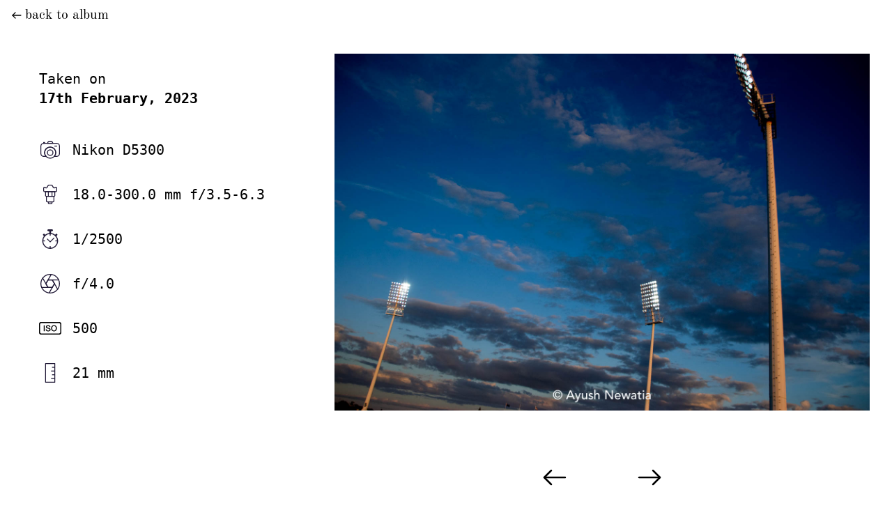

--- FILE ---
content_type: text/html; charset=utf-8
request_url: https://fslash42.com/albums/things_and_stuff/20230217-DSC_0168/
body_size: 3067
content:
<!DOCTYPE html>
<html lang="en">
  <head>
    <meta http-equiv="Content-Security-Policy" content="default-src 'self'; img-src 'self' data: cdn.fslash42.com; object-src 'none'">
    <meta charset="utf-8" />
<meta name="viewport" content="width=device-width, initial-scale=1.0" />

<title>
  Things and Stuff | ƒ/42
</title>

<meta name="description" content="Ayush&#39;s photography escapades...">

<meta name="twitter:card" content="summary_large_image">
<meta name="og:description" content="Ayush&#39;s photography escapades...">
<meta
  name="og:url"
  content="https://fslash42.com/albums/things_and_stuff/20230217-DSC_0168/">

<meta name="twitter:title" content='ƒ/42 | Things and Stuff'>
<meta name="og:title" content='ƒ/42 | Things and Stuff'>

<meta name="twitter:image" content="https://cdn.fslash42.com/albums/things_and_stuff/20230217-DSC_0168.jpg">
<meta name="og:image" content="https://cdn.fslash42.com/albums/things_and_stuff/20230217-DSC_0168.jpg">


<link rel="stylesheet" href="/assets/main.css" />
<script src="/_bridgetown/static/index.JQW5GPZ2.js" defer></script>

  </head>
  <body>
    <main>
      <div class="photo" id="swup">
  <div class="back-link">
    <a href="/albums/things_and_stuff/">
      <svg xmlns="http://www.w3.org/2000/svg" viewBox="0 0 24 24" fill="none" class="icon">
<path stroke-linejoin="round" stroke-linecap="round" stroke-width="2" d="M3 12H21"/>
<path stroke-linejoin="round" stroke-linecap="round" stroke-width="2" d="M9 6L3 12L9 18"/>
</svg>
      back to album
    </a>
  </div>

  <div class="photo__image transition-scale">
    <img src="https://cdn.fslash42.com/albums/things_and_stuff/20230217-DSC_0168.jpg">
  </div>

  <div class="photo__navigators">
    <div class="photo__navigator">
        <a href="/albums/things_and_stuff/20230217-DSC_0122"
            data-hotkey="left"
            data-swup-preload
            data-swup>
          <svg xmlns="http://www.w3.org/2000/svg" viewBox="0 0 24 24" fill="none" data-reactroot="" class="icon">
<path stroke-linejoin="round" stroke-linecap="round" stroke-width="1.5" d="M3 12H21"/>
<path stroke-linejoin="round" stroke-linecap="round" stroke-width="1.5" d="M9 6L3 12L9 18"/>
</svg>
        </a>
    </div>

    <div class="photo__navigator">
        <a href="/albums/things_and_stuff/20230221-DSCF0336"
            data-hotkey="right"
            data-swup-preload
            data-swup>
          <svg xmlns="http://www.w3.org/2000/svg" viewBox="0 0 24 24" fill="none" class="icon">
<path stroke-linejoin="round" stroke-linecap="round" stroke-width="1.5" d="M15 6L21 12L15 18"/>
<path stroke-linejoin="round" stroke-linecap="round" stroke-width="1.5" d="M21 12H3"/>
</svg>
        </a>
    </div>
  </div>

  <div class="photo__data-container transition-fade">
    <p>
      Taken on<br>
      <strong>17th February, 2023</strong>
      <br><br>
    </p>

    <div class="photo__data">
      <div title="Camera">
        <svg xmlns="http://www.w3.org/2000/svg" width="24" height="24" viewBox="0 0 24 24" fill="none" data-reactroot="" class="icon">
<path stroke-linejoin="round" stroke-linecap="round" stroke-width="1" stroke="#221b38" fill="none" d="M14.2764 3.55279C14.107 3.214 13.7607 3 13.382 3H10.618C10.2393 3 9.893 3.214 9.72361 3.55279L9 5H15L14.2764 3.55279Z"/>
<path stroke-width="1" stroke="#221b38" fill="none" d="M12 21C15.3137 21 18 18.3137 18 15C18 11.6863 15.3137 9 12 9C8.68629 9 6 11.6863 6 15C6 18.3137 8.68629 21 12 21Z" clip-rule="evenodd" fill-rule="evenodd"/>
<path stroke-linejoin="round" stroke-linecap="round" stroke-width="1" stroke="#221b38" fill="none" d="M5 5C3.34315 5 2 6.34315 2 8V16C2 17.6569 3.34315 19 5 19H7.52779C6.57771 17.9385 6 16.5367 6 15C6 11.6863 8.68629 9 12 9C15.3137 9 18 11.6863 18 15C18 16.5367 17.4223 17.9385 16.4722 19H19C20.6569 19 22 17.6569 22 16V8C22 6.34315 20.6569 5 19 5H5Z"/>
<path stroke-width="1" stroke="#221b38" fill="none" d="M12 18C13.6569 18 15 16.6569 15 15C15 13.3431 13.6569 12 12 12C10.3431 12 9 13.3431 9 15C9 16.6569 10.3431 18 12 18Z" clip-rule="evenodd" fill-rule="evenodd"/>
<rect stroke-linejoin="round" stroke-linecap="round" stroke-width="1" stroke="#221b38" fill="none" height="1" width="1" y="4" x="5"/>
<path stroke-linejoin="round" stroke-linecap="round" stroke-width="1" stroke="#221b38" d="M17 8H19"/>
</svg>
        Nikon D5300
      </div>

      <div title="Lens">
        <svg xmlns="http://www.w3.org/2000/svg" width="24" height="24" viewBox="0 0 24 24" fill="none" data-reactroot="" class="icon">
<path stroke-width="1" stroke="#221b38" fill="none" d="M11 22C10.4477 22 10 21.5523 10 21L10 20L14 20L14 21C14 21.5523 13.5523 22 13 22L11 22Z"/>
<path stroke-linecap="round" stroke-width="1" stroke="#221b38" fill="none" d="M9 20C8.44772 20 8 19.5523 8 19L8 14L16 14L16 19C16 19.5523 15.5523 20 15 20L9 20Z"/>
<path stroke-linecap="round" stroke-width="1" stroke="#221b38" fill="none" d="M8 14C7.44772 14 7 13.5523 7 13L7 9L17 9L17 13C17 13.5523 16.5523 14 16 14L8 14Z"/>
<path stroke-linejoin="round" stroke-linecap="round" stroke-width="1" stroke="#221b38" d="M10 14L10 9"/>
<path stroke-linejoin="round" stroke-linecap="round" stroke-width="1" stroke="#221b38" d="M14 14L14 9"/>
<path stroke-linecap="round" stroke-width="1" stroke="#221b38" fill="none" d="M6 9C5.44772 9 5 8.55229 5 8L5 5.21131C5 4.37916 5.95708 3.91106 6.61394 4.42195L7.08987 4.79212C7.57023 5.16573 8.27013 5.02728 8.57205 4.49891L9.71208 2.50386C9.89012 2.19229 10.2215 2 10.5803 2L13.4197 2C13.7785 2 14.1099 2.19229 14.2879 2.50386L15.4279 4.49891C15.7299 5.02728 16.4298 5.16573 16.9101 4.79212L17.3861 4.42196C18.0429 3.91107 19 4.37916 19 5.21131V8C19 8.55229 18.5523 9 18 9L6 9Z"/>
</svg>
        18.0-300.0 mm f/3.5-6.3
      </div>

      <div title="Shutter Speed">
        <svg xmlns="http://www.w3.org/2000/svg" width="24" height="24" viewBox="0 0 24 24" fill="none" data-reactroot="" class="icon">
<path stroke-linejoin="round" stroke-linecap="round" stroke-width="1" stroke="#221b38" d="M14 3H10C9.72 3 9.5 2.78 9.5 2.5C9.5 2.22 9.72 2 10 2H14C14.28 2 14.5 2.22 14.5 2.5C14.5 2.78 14.28 3 14 3Z"/>
<path stroke-linejoin="round" stroke-linecap="round" stroke-width="1" stroke="#221b38" d="M12.5 2H11.5V6H12.5V2Z"/>
<path stroke-linejoin="round" stroke-linecap="round" stroke-width="1" stroke="#221b38" d="M18.6522 6.65476L17.2946 8.01239L17.9946 8.71242L19.3523 7.35479L18.6522 6.65476Z"/>
<path stroke-linejoin="round" stroke-linecap="round" stroke-width="1" stroke="#221b38" d="M5.35469 6.64763L4.65466 7.34766L6.0123 8.70529L6.71232 8.00526L5.35469 6.64763Z"/>
<path stroke-linejoin="round" stroke-linecap="round" stroke-miterlimit="10" stroke-width="1" stroke="#221b38" fill="none" d="M12 22C16.4183 22 20 18.4183 20 14C20 9.58172 16.4183 6 12 6C7.58172 6 4 9.58172 4 14C4 18.4183 7.58172 22 12 22Z"/>
<path stroke-linejoin="round" stroke-linecap="round" stroke-width="1" stroke="#221b38" d="M9 12L12 15L16 11"/>
<path stroke-linejoin="round" stroke-linecap="round" stroke-width="1" stroke="#221b38" d="M6 14H4"/>
<path stroke-linejoin="round" stroke-linecap="round" stroke-width="1" stroke="#221b38" d="M20 14H18"/>
<path stroke-linejoin="round" stroke-linecap="round" stroke-width="1" stroke="#221b38" d="M12 8V6"/>
<path stroke-linejoin="round" stroke-linecap="round" stroke-width="1" stroke="#221b38" d="M12 22V20"/>
</svg>
        1/2500
      </div>

      <div title="Aperture">
        <svg xmlns="http://www.w3.org/2000/svg" width="24" height="24" viewBox="0 0 24 24" fill="none" data-reactroot="" class="icon">
<path stroke-linejoin="round" stroke-linecap="round" stroke-width="1" stroke="#221b38" fill="none" d="M12 22C17.5228 22 22 17.5228 22 12C22 6.47715 17.5228 2 12 2C6.47715 2 2 6.47715 2 12C2 17.5228 6.47715 22 12 22Z"/>
<path stroke-linejoin="round" stroke-linecap="round" stroke-width="1" stroke="#221b38" fill="none" d="M14.3099 8H9.68988L7.37988 12L9.68988 16H14.3099L16.6199 12L14.3099 8Z"/>
<path stroke-linejoin="round" stroke-linecap="round" stroke-width="1" stroke="#221b38" d="M9.68996 15.9999L3.95996 6.06995"/>
<path stroke-linejoin="round" stroke-linecap="round" stroke-width="1" stroke="#221b38" d="M7.37988 12.0001L9.68988 8.00006L13.1199 2.06006"/>
<path stroke-linejoin="round" stroke-linecap="round" stroke-width="1" stroke="#221b38" d="M16.6199 11.99L10.8799 21.94"/>
<path stroke-linejoin="round" stroke-linecap="round" stroke-width="1" stroke="#221b38" d="M20.0501 17.93L14.3101 8"/>
<path stroke-linejoin="round" stroke-linecap="round" stroke-width="1" stroke="#221b38" d="M14.3101 16H2.84009"/>
<path stroke-linejoin="round" stroke-linecap="round" stroke-width="1" stroke="#221b38" d="M21.1599 8H9.68994"/>
</svg>
        f/4.0
      </div>

      <div title="ISO">
        <svg xmlns="http://www.w3.org/2000/svg" viewBox="0 0 400 226" class="icon">
  <g>
    <g fill="none" stroke="#000" stroke-linejoin="round" stroke-width="20">
      <rect width="400" height="226" rx="40" stroke="none"/>
      <rect x="10" y="10" width="380" height="206" rx="30" fill="none"/>
    </g>
    <path d="M-147.264-137.811h18.687V-31.07h-18.687Zm53.819,71.16a23.9,23.9,0,0,0,2.093,10.465,18.9,18.9,0,0,0,5.83,7.1,24.863,24.863,0,0,0,8.6,4.036,41.562,41.562,0,0,0,10.539,1.271A33.843,33.843,0,0,0-55.922-45.2,21.169,21.169,0,0,0-48.9-48.86a13.234,13.234,0,0,0,3.887-5.158,15.436,15.436,0,0,0,1.2-5.905q0-6.129-2.766-9.045a15.8,15.8,0,0,0-6.055-4.111,126.61,126.61,0,0,0-13.23-3.962q-7.55-1.869-18.612-4.859a39.906,39.906,0,0,1-11.436-4.709,27.282,27.282,0,0,1-7.251-6.5,22.836,22.836,0,0,1-3.812-7.624,30.581,30.581,0,0,1-1.121-8.222,27.776,27.776,0,0,1,3.364-13.978,29.917,29.917,0,0,1,8.9-9.792,39.117,39.117,0,0,1,12.558-5.756,55.032,55.032,0,0,1,14.2-1.869,55.846,55.846,0,0,1,15.772,2.168,38.894,38.894,0,0,1,13.006,6.5,31.857,31.857,0,0,1,8.9,10.689,31.592,31.592,0,0,1,3.289,14.725H-46.8q-.747-10.315-7.026-14.576t-16-4.261a34.99,34.99,0,0,0-6.727.673,21.374,21.374,0,0,0-6.279,2.242,13.779,13.779,0,0,0-4.709,4.261,11.516,11.516,0,0,0-1.869,6.727q0,5.681,3.513,8.9A22.751,22.751,0,0,0-76.7-97.447q.6.15,4.709,1.271t9.194,2.467q5.083,1.345,9.941,2.616t6.952,1.869a31.151,31.151,0,0,1,9.119,4.485,28.752,28.752,0,0,1,6.5,6.5A26.852,26.852,0,0,1-26.4-70.388a28.69,28.69,0,0,1,1.271,8.372,30.2,30.2,0,0,1-3.663,15.323A31.088,31.088,0,0,1-38.431-36.3a41.916,41.916,0,0,1-13.6,5.905,65.074,65.074,0,0,1-15.548,1.869,63.979,63.979,0,0,1-17.192-2.242,40.241,40.241,0,0,1-14.053-6.877A33.648,33.648,0,0,1-108.4-49.533a39.567,39.567,0,0,1-3.737-17.117ZM36.616-125.1a29.919,29.919,0,0,0-14.725,3.438A28.873,28.873,0,0,0,11.8-112.471,41.476,41.476,0,0,0,6.044-99.39,60.242,60.242,0,0,0,4.175-84.44a60.242,60.242,0,0,0,1.869,14.95A41.476,41.476,0,0,0,11.8-56.41a28.873,28.873,0,0,0,10.091,9.194,29.919,29.919,0,0,0,14.725,3.438,29.919,29.919,0,0,0,14.725-3.438A28.873,28.873,0,0,0,61.432-56.41a41.476,41.476,0,0,0,5.756-13.081,60.242,60.242,0,0,0,1.869-14.95,60.242,60.242,0,0,0-1.869-14.95,41.476,41.476,0,0,0-5.756-13.081,28.873,28.873,0,0,0-10.091-9.194A29.919,29.919,0,0,0,36.616-125.1Zm0-15.249a49.622,49.622,0,0,1,21.453,4.485A48.033,48.033,0,0,1,74.14-123.758a53.836,53.836,0,0,1,10.091,17.79A65.443,65.443,0,0,1,87.744-84.44a65.905,65.905,0,0,1-3.513,21.677A53.836,53.836,0,0,1,74.14-44.974,47.189,47.189,0,0,1,58.069-32.939a50.337,50.337,0,0,1-21.453,4.41,50.337,50.337,0,0,1-21.453-4.41A47.189,47.189,0,0,1-.907-44.974,53.836,53.836,0,0,1-11-62.764,65.905,65.905,0,0,1-14.512-84.44,65.443,65.443,0,0,1-11-105.968,53.837,53.837,0,0,1-.907-123.758a48.033,48.033,0,0,1,16.071-12.109A49.622,49.622,0,0,1,36.616-140.352Z" transform="translate(232 197)"/>
  </g>
</svg>
        500
      </div>

      <div title="Focal Length">
        <svg xmlns="http://www.w3.org/2000/svg" width="24" height="24" viewBox="0 0 24 24" fill="none" data-reactroot="" class="icon">
<path stroke-linejoin="round" stroke-linecap="round" stroke-miterlimit="10" stroke-width="1" stroke="#221b38" fill="none" d="M17 2L7 2L7 22L17 22L17 2Z"/>
<path stroke-linejoin="round" stroke-miterlimit="10" stroke-width="1" stroke="#221b38" d="M17 6L14 6"/>
<path stroke-linejoin="round" stroke-miterlimit="10" stroke-width="1" stroke="#221b38" d="M17 10L13 10"/>
<path stroke-linejoin="round" stroke-miterlimit="10" stroke-width="1" stroke="#221b38" d="M17 14L14 14"/>
<path stroke-linejoin="round" stroke-miterlimit="10" stroke-width="1" stroke="#221b38" d="M17 18L13 18"/>
</svg>
        21 mm
      </div>
    </div>
  </div>
</div>

    </main>

    <footer>
  &copy;&nbsp;2025 <a href="mailto:ayush@hey.com">Ayush Newatia</a>
</footer>

  </body>
</html>


--- FILE ---
content_type: text/html; charset=utf-8
request_url: https://fslash42.com/albums/things_and_stuff/20230217-DSC_0122
body_size: 2793
content:
<!DOCTYPE html>
<html lang="en">
  <head>
    <meta http-equiv="Content-Security-Policy" content="default-src 'self'; img-src 'self' data: cdn.fslash42.com; object-src 'none'">
    <meta charset="utf-8" />
<meta name="viewport" content="width=device-width, initial-scale=1.0" />

<title>
  Things and Stuff | ƒ/42
</title>

<meta name="description" content="Ayush&#39;s photography escapades...">

<meta name="twitter:card" content="summary_large_image">
<meta name="og:description" content="Ayush&#39;s photography escapades...">
<meta
  name="og:url"
  content="https://fslash42.com/albums/things_and_stuff/20230217-DSC_0122/">

<meta name="twitter:title" content='ƒ/42 | Things and Stuff'>
<meta name="og:title" content='ƒ/42 | Things and Stuff'>

<meta name="twitter:image" content="https://cdn.fslash42.com/albums/things_and_stuff/20230217-DSC_0122.jpg">
<meta name="og:image" content="https://cdn.fslash42.com/albums/things_and_stuff/20230217-DSC_0122.jpg">


<link rel="stylesheet" href="/assets/main.css" />
<script src="/_bridgetown/static/index.JQW5GPZ2.js" defer></script>

  </head>
  <body>
    <main>
      <div class="photo" id="swup">
  <div class="back-link">
    <a href="/albums/things_and_stuff/">
      <svg xmlns="http://www.w3.org/2000/svg" viewBox="0 0 24 24" fill="none" class="icon">
<path stroke-linejoin="round" stroke-linecap="round" stroke-width="2" d="M3 12H21"/>
<path stroke-linejoin="round" stroke-linecap="round" stroke-width="2" d="M9 6L3 12L9 18"/>
</svg>
      back to album
    </a>
  </div>

  <div class="photo__image transition-scale">
    <img src="https://cdn.fslash42.com/albums/things_and_stuff/20230217-DSC_0122.jpg">
  </div>

  <div class="photo__navigators">
    <div class="photo__navigator">
        <a href="/albums/things_and_stuff/20230216-DSC_0028"
            data-hotkey="left"
            data-swup-preload
            data-swup>
          <svg xmlns="http://www.w3.org/2000/svg" viewBox="0 0 24 24" fill="none" data-reactroot="" class="icon">
<path stroke-linejoin="round" stroke-linecap="round" stroke-width="1.5" d="M3 12H21"/>
<path stroke-linejoin="round" stroke-linecap="round" stroke-width="1.5" d="M9 6L3 12L9 18"/>
</svg>
        </a>
    </div>

    <div class="photo__navigator">
        <a href="/albums/things_and_stuff/20230217-DSC_0168"
            data-hotkey="right"
            data-swup-preload
            data-swup>
          <svg xmlns="http://www.w3.org/2000/svg" viewBox="0 0 24 24" fill="none" class="icon">
<path stroke-linejoin="round" stroke-linecap="round" stroke-width="1.5" d="M15 6L21 12L15 18"/>
<path stroke-linejoin="round" stroke-linecap="round" stroke-width="1.5" d="M21 12H3"/>
</svg>
        </a>
    </div>
  </div>

  <div class="photo__data-container transition-fade">
    <p>
      Taken on<br>
      <strong>17th February, 2023</strong>
      <br><br>
    </p>

    <div class="photo__data">
      <div title="Camera">
        <svg xmlns="http://www.w3.org/2000/svg" width="24" height="24" viewBox="0 0 24 24" fill="none" data-reactroot="" class="icon">
<path stroke-linejoin="round" stroke-linecap="round" stroke-width="1" stroke="#221b38" fill="none" d="M14.2764 3.55279C14.107 3.214 13.7607 3 13.382 3H10.618C10.2393 3 9.893 3.214 9.72361 3.55279L9 5H15L14.2764 3.55279Z"/>
<path stroke-width="1" stroke="#221b38" fill="none" d="M12 21C15.3137 21 18 18.3137 18 15C18 11.6863 15.3137 9 12 9C8.68629 9 6 11.6863 6 15C6 18.3137 8.68629 21 12 21Z" clip-rule="evenodd" fill-rule="evenodd"/>
<path stroke-linejoin="round" stroke-linecap="round" stroke-width="1" stroke="#221b38" fill="none" d="M5 5C3.34315 5 2 6.34315 2 8V16C2 17.6569 3.34315 19 5 19H7.52779C6.57771 17.9385 6 16.5367 6 15C6 11.6863 8.68629 9 12 9C15.3137 9 18 11.6863 18 15C18 16.5367 17.4223 17.9385 16.4722 19H19C20.6569 19 22 17.6569 22 16V8C22 6.34315 20.6569 5 19 5H5Z"/>
<path stroke-width="1" stroke="#221b38" fill="none" d="M12 18C13.6569 18 15 16.6569 15 15C15 13.3431 13.6569 12 12 12C10.3431 12 9 13.3431 9 15C9 16.6569 10.3431 18 12 18Z" clip-rule="evenodd" fill-rule="evenodd"/>
<rect stroke-linejoin="round" stroke-linecap="round" stroke-width="1" stroke="#221b38" fill="none" height="1" width="1" y="4" x="5"/>
<path stroke-linejoin="round" stroke-linecap="round" stroke-width="1" stroke="#221b38" d="M17 8H19"/>
</svg>
        Nikon D5300
      </div>

      <div title="Lens">
        <svg xmlns="http://www.w3.org/2000/svg" width="24" height="24" viewBox="0 0 24 24" fill="none" data-reactroot="" class="icon">
<path stroke-width="1" stroke="#221b38" fill="none" d="M11 22C10.4477 22 10 21.5523 10 21L10 20L14 20L14 21C14 21.5523 13.5523 22 13 22L11 22Z"/>
<path stroke-linecap="round" stroke-width="1" stroke="#221b38" fill="none" d="M9 20C8.44772 20 8 19.5523 8 19L8 14L16 14L16 19C16 19.5523 15.5523 20 15 20L9 20Z"/>
<path stroke-linecap="round" stroke-width="1" stroke="#221b38" fill="none" d="M8 14C7.44772 14 7 13.5523 7 13L7 9L17 9L17 13C17 13.5523 16.5523 14 16 14L8 14Z"/>
<path stroke-linejoin="round" stroke-linecap="round" stroke-width="1" stroke="#221b38" d="M10 14L10 9"/>
<path stroke-linejoin="round" stroke-linecap="round" stroke-width="1" stroke="#221b38" d="M14 14L14 9"/>
<path stroke-linecap="round" stroke-width="1" stroke="#221b38" fill="none" d="M6 9C5.44772 9 5 8.55229 5 8L5 5.21131C5 4.37916 5.95708 3.91106 6.61394 4.42195L7.08987 4.79212C7.57023 5.16573 8.27013 5.02728 8.57205 4.49891L9.71208 2.50386C9.89012 2.19229 10.2215 2 10.5803 2L13.4197 2C13.7785 2 14.1099 2.19229 14.2879 2.50386L15.4279 4.49891C15.7299 5.02728 16.4298 5.16573 16.9101 4.79212L17.3861 4.42196C18.0429 3.91107 19 4.37916 19 5.21131V8C19 8.55229 18.5523 9 18 9L6 9Z"/>
</svg>
        18.0-300.0 mm f/3.5-6.3
      </div>

      <div title="Shutter Speed">
        <svg xmlns="http://www.w3.org/2000/svg" width="24" height="24" viewBox="0 0 24 24" fill="none" data-reactroot="" class="icon">
<path stroke-linejoin="round" stroke-linecap="round" stroke-width="1" stroke="#221b38" d="M14 3H10C9.72 3 9.5 2.78 9.5 2.5C9.5 2.22 9.72 2 10 2H14C14.28 2 14.5 2.22 14.5 2.5C14.5 2.78 14.28 3 14 3Z"/>
<path stroke-linejoin="round" stroke-linecap="round" stroke-width="1" stroke="#221b38" d="M12.5 2H11.5V6H12.5V2Z"/>
<path stroke-linejoin="round" stroke-linecap="round" stroke-width="1" stroke="#221b38" d="M18.6522 6.65476L17.2946 8.01239L17.9946 8.71242L19.3523 7.35479L18.6522 6.65476Z"/>
<path stroke-linejoin="round" stroke-linecap="round" stroke-width="1" stroke="#221b38" d="M5.35469 6.64763L4.65466 7.34766L6.0123 8.70529L6.71232 8.00526L5.35469 6.64763Z"/>
<path stroke-linejoin="round" stroke-linecap="round" stroke-miterlimit="10" stroke-width="1" stroke="#221b38" fill="none" d="M12 22C16.4183 22 20 18.4183 20 14C20 9.58172 16.4183 6 12 6C7.58172 6 4 9.58172 4 14C4 18.4183 7.58172 22 12 22Z"/>
<path stroke-linejoin="round" stroke-linecap="round" stroke-width="1" stroke="#221b38" d="M9 12L12 15L16 11"/>
<path stroke-linejoin="round" stroke-linecap="round" stroke-width="1" stroke="#221b38" d="M6 14H4"/>
<path stroke-linejoin="round" stroke-linecap="round" stroke-width="1" stroke="#221b38" d="M20 14H18"/>
<path stroke-linejoin="round" stroke-linecap="round" stroke-width="1" stroke="#221b38" d="M12 8V6"/>
<path stroke-linejoin="round" stroke-linecap="round" stroke-width="1" stroke="#221b38" d="M12 22V20"/>
</svg>
        1/2000
      </div>

      <div title="Aperture">
        <svg xmlns="http://www.w3.org/2000/svg" width="24" height="24" viewBox="0 0 24 24" fill="none" data-reactroot="" class="icon">
<path stroke-linejoin="round" stroke-linecap="round" stroke-width="1" stroke="#221b38" fill="none" d="M12 22C17.5228 22 22 17.5228 22 12C22 6.47715 17.5228 2 12 2C6.47715 2 2 6.47715 2 12C2 17.5228 6.47715 22 12 22Z"/>
<path stroke-linejoin="round" stroke-linecap="round" stroke-width="1" stroke="#221b38" fill="none" d="M14.3099 8H9.68988L7.37988 12L9.68988 16H14.3099L16.6199 12L14.3099 8Z"/>
<path stroke-linejoin="round" stroke-linecap="round" stroke-width="1" stroke="#221b38" d="M9.68996 15.9999L3.95996 6.06995"/>
<path stroke-linejoin="round" stroke-linecap="round" stroke-width="1" stroke="#221b38" d="M7.37988 12.0001L9.68988 8.00006L13.1199 2.06006"/>
<path stroke-linejoin="round" stroke-linecap="round" stroke-width="1" stroke="#221b38" d="M16.6199 11.99L10.8799 21.94"/>
<path stroke-linejoin="round" stroke-linecap="round" stroke-width="1" stroke="#221b38" d="M20.0501 17.93L14.3101 8"/>
<path stroke-linejoin="round" stroke-linecap="round" stroke-width="1" stroke="#221b38" d="M14.3101 16H2.84009"/>
<path stroke-linejoin="round" stroke-linecap="round" stroke-width="1" stroke="#221b38" d="M21.1599 8H9.68994"/>
</svg>
        f/5.3
      </div>

      <div title="ISO">
        <svg xmlns="http://www.w3.org/2000/svg" viewBox="0 0 400 226" class="icon">
  <g>
    <g fill="none" stroke="#000" stroke-linejoin="round" stroke-width="20">
      <rect width="400" height="226" rx="40" stroke="none"/>
      <rect x="10" y="10" width="380" height="206" rx="30" fill="none"/>
    </g>
    <path d="M-147.264-137.811h18.687V-31.07h-18.687Zm53.819,71.16a23.9,23.9,0,0,0,2.093,10.465,18.9,18.9,0,0,0,5.83,7.1,24.863,24.863,0,0,0,8.6,4.036,41.562,41.562,0,0,0,10.539,1.271A33.843,33.843,0,0,0-55.922-45.2,21.169,21.169,0,0,0-48.9-48.86a13.234,13.234,0,0,0,3.887-5.158,15.436,15.436,0,0,0,1.2-5.905q0-6.129-2.766-9.045a15.8,15.8,0,0,0-6.055-4.111,126.61,126.61,0,0,0-13.23-3.962q-7.55-1.869-18.612-4.859a39.906,39.906,0,0,1-11.436-4.709,27.282,27.282,0,0,1-7.251-6.5,22.836,22.836,0,0,1-3.812-7.624,30.581,30.581,0,0,1-1.121-8.222,27.776,27.776,0,0,1,3.364-13.978,29.917,29.917,0,0,1,8.9-9.792,39.117,39.117,0,0,1,12.558-5.756,55.032,55.032,0,0,1,14.2-1.869,55.846,55.846,0,0,1,15.772,2.168,38.894,38.894,0,0,1,13.006,6.5,31.857,31.857,0,0,1,8.9,10.689,31.592,31.592,0,0,1,3.289,14.725H-46.8q-.747-10.315-7.026-14.576t-16-4.261a34.99,34.99,0,0,0-6.727.673,21.374,21.374,0,0,0-6.279,2.242,13.779,13.779,0,0,0-4.709,4.261,11.516,11.516,0,0,0-1.869,6.727q0,5.681,3.513,8.9A22.751,22.751,0,0,0-76.7-97.447q.6.15,4.709,1.271t9.194,2.467q5.083,1.345,9.941,2.616t6.952,1.869a31.151,31.151,0,0,1,9.119,4.485,28.752,28.752,0,0,1,6.5,6.5A26.852,26.852,0,0,1-26.4-70.388a28.69,28.69,0,0,1,1.271,8.372,30.2,30.2,0,0,1-3.663,15.323A31.088,31.088,0,0,1-38.431-36.3a41.916,41.916,0,0,1-13.6,5.905,65.074,65.074,0,0,1-15.548,1.869,63.979,63.979,0,0,1-17.192-2.242,40.241,40.241,0,0,1-14.053-6.877A33.648,33.648,0,0,1-108.4-49.533a39.567,39.567,0,0,1-3.737-17.117ZM36.616-125.1a29.919,29.919,0,0,0-14.725,3.438A28.873,28.873,0,0,0,11.8-112.471,41.476,41.476,0,0,0,6.044-99.39,60.242,60.242,0,0,0,4.175-84.44a60.242,60.242,0,0,0,1.869,14.95A41.476,41.476,0,0,0,11.8-56.41a28.873,28.873,0,0,0,10.091,9.194,29.919,29.919,0,0,0,14.725,3.438,29.919,29.919,0,0,0,14.725-3.438A28.873,28.873,0,0,0,61.432-56.41a41.476,41.476,0,0,0,5.756-13.081,60.242,60.242,0,0,0,1.869-14.95,60.242,60.242,0,0,0-1.869-14.95,41.476,41.476,0,0,0-5.756-13.081,28.873,28.873,0,0,0-10.091-9.194A29.919,29.919,0,0,0,36.616-125.1Zm0-15.249a49.622,49.622,0,0,1,21.453,4.485A48.033,48.033,0,0,1,74.14-123.758a53.836,53.836,0,0,1,10.091,17.79A65.443,65.443,0,0,1,87.744-84.44a65.905,65.905,0,0,1-3.513,21.677A53.836,53.836,0,0,1,74.14-44.974,47.189,47.189,0,0,1,58.069-32.939a50.337,50.337,0,0,1-21.453,4.41,50.337,50.337,0,0,1-21.453-4.41A47.189,47.189,0,0,1-.907-44.974,53.836,53.836,0,0,1-11-62.764,65.905,65.905,0,0,1-14.512-84.44,65.443,65.443,0,0,1-11-105.968,53.837,53.837,0,0,1-.907-123.758a48.033,48.033,0,0,1,16.071-12.109A49.622,49.622,0,0,1,36.616-140.352Z" transform="translate(232 197)"/>
  </g>
</svg>
        320
      </div>

      <div title="Focal Length">
        <svg xmlns="http://www.w3.org/2000/svg" width="24" height="24" viewBox="0 0 24 24" fill="none" data-reactroot="" class="icon">
<path stroke-linejoin="round" stroke-linecap="round" stroke-miterlimit="10" stroke-width="1" stroke="#221b38" fill="none" d="M17 2L7 2L7 22L17 22L17 2Z"/>
<path stroke-linejoin="round" stroke-miterlimit="10" stroke-width="1" stroke="#221b38" d="M17 6L14 6"/>
<path stroke-linejoin="round" stroke-miterlimit="10" stroke-width="1" stroke="#221b38" d="M17 10L13 10"/>
<path stroke-linejoin="round" stroke-miterlimit="10" stroke-width="1" stroke="#221b38" d="M17 14L14 14"/>
<path stroke-linejoin="round" stroke-miterlimit="10" stroke-width="1" stroke="#221b38" d="M17 18L13 18"/>
</svg>
        95 mm
      </div>
    </div>
  </div>
</div>

    </main>

    <footer>
  &copy;&nbsp;2025 <a href="mailto:ayush@hey.com">Ayush Newatia</a>
</footer>

  </body>
</html>


--- FILE ---
content_type: text/html; charset=utf-8
request_url: https://fslash42.com/albums/things_and_stuff/20230221-DSCF0336
body_size: 2771
content:
<!DOCTYPE html>
<html lang="en">
  <head>
    <meta http-equiv="Content-Security-Policy" content="default-src 'self'; img-src 'self' data: cdn.fslash42.com; object-src 'none'">
    <meta charset="utf-8" />
<meta name="viewport" content="width=device-width, initial-scale=1.0" />

<title>
  Things and Stuff | ƒ/42
</title>

<meta name="description" content="Ayush&#39;s photography escapades...">

<meta name="twitter:card" content="summary_large_image">
<meta name="og:description" content="Ayush&#39;s photography escapades...">
<meta
  name="og:url"
  content="https://fslash42.com/albums/things_and_stuff/20230221-DSCF0336/">

<meta name="twitter:title" content='ƒ/42 | Things and Stuff'>
<meta name="og:title" content='ƒ/42 | Things and Stuff'>

<meta name="twitter:image" content="https://cdn.fslash42.com/albums/things_and_stuff/20230221-DSCF0336.jpg">
<meta name="og:image" content="https://cdn.fslash42.com/albums/things_and_stuff/20230221-DSCF0336.jpg">


<link rel="stylesheet" href="/assets/main.css" />
<script src="/_bridgetown/static/index.JQW5GPZ2.js" defer></script>

  </head>
  <body>
    <main>
      <div class="photo" id="swup">
  <div class="back-link">
    <a href="/albums/things_and_stuff/">
      <svg xmlns="http://www.w3.org/2000/svg" viewBox="0 0 24 24" fill="none" class="icon">
<path stroke-linejoin="round" stroke-linecap="round" stroke-width="2" d="M3 12H21"/>
<path stroke-linejoin="round" stroke-linecap="round" stroke-width="2" d="M9 6L3 12L9 18"/>
</svg>
      back to album
    </a>
  </div>

  <div class="photo__image transition-scale">
    <img src="https://cdn.fslash42.com/albums/things_and_stuff/20230221-DSCF0336.jpg">
  </div>

  <div class="photo__navigators">
    <div class="photo__navigator">
        <a href="/albums/things_and_stuff/20230217-DSC_0168"
            data-hotkey="left"
            data-swup-preload
            data-swup>
          <svg xmlns="http://www.w3.org/2000/svg" viewBox="0 0 24 24" fill="none" data-reactroot="" class="icon">
<path stroke-linejoin="round" stroke-linecap="round" stroke-width="1.5" d="M3 12H21"/>
<path stroke-linejoin="round" stroke-linecap="round" stroke-width="1.5" d="M9 6L3 12L9 18"/>
</svg>
        </a>
    </div>

    <div class="photo__navigator">
        <a href="/albums/things_and_stuff/20230227-DSC_0618"
            data-hotkey="right"
            data-swup-preload
            data-swup>
          <svg xmlns="http://www.w3.org/2000/svg" viewBox="0 0 24 24" fill="none" class="icon">
<path stroke-linejoin="round" stroke-linecap="round" stroke-width="1.5" d="M15 6L21 12L15 18"/>
<path stroke-linejoin="round" stroke-linecap="round" stroke-width="1.5" d="M21 12H3"/>
</svg>
        </a>
    </div>
  </div>

  <div class="photo__data-container transition-fade">
    <p>
      Taken on<br>
      <strong>21st February, 2023</strong>
      <br><br>
    </p>

    <div class="photo__data">
      <div title="Camera">
        <svg xmlns="http://www.w3.org/2000/svg" width="24" height="24" viewBox="0 0 24 24" fill="none" data-reactroot="" class="icon">
<path stroke-linejoin="round" stroke-linecap="round" stroke-width="1" stroke="#221b38" fill="none" d="M14.2764 3.55279C14.107 3.214 13.7607 3 13.382 3H10.618C10.2393 3 9.893 3.214 9.72361 3.55279L9 5H15L14.2764 3.55279Z"/>
<path stroke-width="1" stroke="#221b38" fill="none" d="M12 21C15.3137 21 18 18.3137 18 15C18 11.6863 15.3137 9 12 9C8.68629 9 6 11.6863 6 15C6 18.3137 8.68629 21 12 21Z" clip-rule="evenodd" fill-rule="evenodd"/>
<path stroke-linejoin="round" stroke-linecap="round" stroke-width="1" stroke="#221b38" fill="none" d="M5 5C3.34315 5 2 6.34315 2 8V16C2 17.6569 3.34315 19 5 19H7.52779C6.57771 17.9385 6 16.5367 6 15C6 11.6863 8.68629 9 12 9C15.3137 9 18 11.6863 18 15C18 16.5367 17.4223 17.9385 16.4722 19H19C20.6569 19 22 17.6569 22 16V8C22 6.34315 20.6569 5 19 5H5Z"/>
<path stroke-width="1" stroke="#221b38" fill="none" d="M12 18C13.6569 18 15 16.6569 15 15C15 13.3431 13.6569 12 12 12C10.3431 12 9 13.3431 9 15C9 16.6569 10.3431 18 12 18Z" clip-rule="evenodd" fill-rule="evenodd"/>
<rect stroke-linejoin="round" stroke-linecap="round" stroke-width="1" stroke="#221b38" fill="none" height="1" width="1" y="4" x="5"/>
<path stroke-linejoin="round" stroke-linecap="round" stroke-width="1" stroke="#221b38" d="M17 8H19"/>
</svg>
        Fujifilm X100V
      </div>

      <div title="Lens">
        <svg xmlns="http://www.w3.org/2000/svg" width="24" height="24" viewBox="0 0 24 24" fill="none" data-reactroot="" class="icon">
<path stroke-width="1" stroke="#221b38" fill="none" d="M11 22C10.4477 22 10 21.5523 10 21L10 20L14 20L14 21C14 21.5523 13.5523 22 13 22L11 22Z"/>
<path stroke-linecap="round" stroke-width="1" stroke="#221b38" fill="none" d="M9 20C8.44772 20 8 19.5523 8 19L8 14L16 14L16 19C16 19.5523 15.5523 20 15 20L9 20Z"/>
<path stroke-linecap="round" stroke-width="1" stroke="#221b38" fill="none" d="M8 14C7.44772 14 7 13.5523 7 13L7 9L17 9L17 13C17 13.5523 16.5523 14 16 14L8 14Z"/>
<path stroke-linejoin="round" stroke-linecap="round" stroke-width="1" stroke="#221b38" d="M10 14L10 9"/>
<path stroke-linejoin="round" stroke-linecap="round" stroke-width="1" stroke="#221b38" d="M14 14L14 9"/>
<path stroke-linecap="round" stroke-width="1" stroke="#221b38" fill="none" d="M6 9C5.44772 9 5 8.55229 5 8L5 5.21131C5 4.37916 5.95708 3.91106 6.61394 4.42195L7.08987 4.79212C7.57023 5.16573 8.27013 5.02728 8.57205 4.49891L9.71208 2.50386C9.89012 2.19229 10.2215 2 10.5803 2L13.4197 2C13.7785 2 14.1099 2.19229 14.2879 2.50386L15.4279 4.49891C15.7299 5.02728 16.4298 5.16573 16.9101 4.79212L17.3861 4.42196C18.0429 3.91107 19 4.37916 19 5.21131V8C19 8.55229 18.5523 9 18 9L6 9Z"/>
</svg>
        23mm f/2
      </div>

      <div title="Shutter Speed">
        <svg xmlns="http://www.w3.org/2000/svg" width="24" height="24" viewBox="0 0 24 24" fill="none" data-reactroot="" class="icon">
<path stroke-linejoin="round" stroke-linecap="round" stroke-width="1" stroke="#221b38" d="M14 3H10C9.72 3 9.5 2.78 9.5 2.5C9.5 2.22 9.72 2 10 2H14C14.28 2 14.5 2.22 14.5 2.5C14.5 2.78 14.28 3 14 3Z"/>
<path stroke-linejoin="round" stroke-linecap="round" stroke-width="1" stroke="#221b38" d="M12.5 2H11.5V6H12.5V2Z"/>
<path stroke-linejoin="round" stroke-linecap="round" stroke-width="1" stroke="#221b38" d="M18.6522 6.65476L17.2946 8.01239L17.9946 8.71242L19.3523 7.35479L18.6522 6.65476Z"/>
<path stroke-linejoin="round" stroke-linecap="round" stroke-width="1" stroke="#221b38" d="M5.35469 6.64763L4.65466 7.34766L6.0123 8.70529L6.71232 8.00526L5.35469 6.64763Z"/>
<path stroke-linejoin="round" stroke-linecap="round" stroke-miterlimit="10" stroke-width="1" stroke="#221b38" fill="none" d="M12 22C16.4183 22 20 18.4183 20 14C20 9.58172 16.4183 6 12 6C7.58172 6 4 9.58172 4 14C4 18.4183 7.58172 22 12 22Z"/>
<path stroke-linejoin="round" stroke-linecap="round" stroke-width="1" stroke="#221b38" d="M9 12L12 15L16 11"/>
<path stroke-linejoin="round" stroke-linecap="round" stroke-width="1" stroke="#221b38" d="M6 14H4"/>
<path stroke-linejoin="round" stroke-linecap="round" stroke-width="1" stroke="#221b38" d="M20 14H18"/>
<path stroke-linejoin="round" stroke-linecap="round" stroke-width="1" stroke="#221b38" d="M12 8V6"/>
<path stroke-linejoin="round" stroke-linecap="round" stroke-width="1" stroke="#221b38" d="M12 22V20"/>
</svg>
        1/6400
      </div>

      <div title="Aperture">
        <svg xmlns="http://www.w3.org/2000/svg" width="24" height="24" viewBox="0 0 24 24" fill="none" data-reactroot="" class="icon">
<path stroke-linejoin="round" stroke-linecap="round" stroke-width="1" stroke="#221b38" fill="none" d="M12 22C17.5228 22 22 17.5228 22 12C22 6.47715 17.5228 2 12 2C6.47715 2 2 6.47715 2 12C2 17.5228 6.47715 22 12 22Z"/>
<path stroke-linejoin="round" stroke-linecap="round" stroke-width="1" stroke="#221b38" fill="none" d="M14.3099 8H9.68988L7.37988 12L9.68988 16H14.3099L16.6199 12L14.3099 8Z"/>
<path stroke-linejoin="round" stroke-linecap="round" stroke-width="1" stroke="#221b38" d="M9.68996 15.9999L3.95996 6.06995"/>
<path stroke-linejoin="round" stroke-linecap="round" stroke-width="1" stroke="#221b38" d="M7.37988 12.0001L9.68988 8.00006L13.1199 2.06006"/>
<path stroke-linejoin="round" stroke-linecap="round" stroke-width="1" stroke="#221b38" d="M16.6199 11.99L10.8799 21.94"/>
<path stroke-linejoin="round" stroke-linecap="round" stroke-width="1" stroke="#221b38" d="M20.0501 17.93L14.3101 8"/>
<path stroke-linejoin="round" stroke-linecap="round" stroke-width="1" stroke="#221b38" d="M14.3101 16H2.84009"/>
<path stroke-linejoin="round" stroke-linecap="round" stroke-width="1" stroke="#221b38" d="M21.1599 8H9.68994"/>
</svg>
        f/2.0
      </div>

      <div title="ISO">
        <svg xmlns="http://www.w3.org/2000/svg" viewBox="0 0 400 226" class="icon">
  <g>
    <g fill="none" stroke="#000" stroke-linejoin="round" stroke-width="20">
      <rect width="400" height="226" rx="40" stroke="none"/>
      <rect x="10" y="10" width="380" height="206" rx="30" fill="none"/>
    </g>
    <path d="M-147.264-137.811h18.687V-31.07h-18.687Zm53.819,71.16a23.9,23.9,0,0,0,2.093,10.465,18.9,18.9,0,0,0,5.83,7.1,24.863,24.863,0,0,0,8.6,4.036,41.562,41.562,0,0,0,10.539,1.271A33.843,33.843,0,0,0-55.922-45.2,21.169,21.169,0,0,0-48.9-48.86a13.234,13.234,0,0,0,3.887-5.158,15.436,15.436,0,0,0,1.2-5.905q0-6.129-2.766-9.045a15.8,15.8,0,0,0-6.055-4.111,126.61,126.61,0,0,0-13.23-3.962q-7.55-1.869-18.612-4.859a39.906,39.906,0,0,1-11.436-4.709,27.282,27.282,0,0,1-7.251-6.5,22.836,22.836,0,0,1-3.812-7.624,30.581,30.581,0,0,1-1.121-8.222,27.776,27.776,0,0,1,3.364-13.978,29.917,29.917,0,0,1,8.9-9.792,39.117,39.117,0,0,1,12.558-5.756,55.032,55.032,0,0,1,14.2-1.869,55.846,55.846,0,0,1,15.772,2.168,38.894,38.894,0,0,1,13.006,6.5,31.857,31.857,0,0,1,8.9,10.689,31.592,31.592,0,0,1,3.289,14.725H-46.8q-.747-10.315-7.026-14.576t-16-4.261a34.99,34.99,0,0,0-6.727.673,21.374,21.374,0,0,0-6.279,2.242,13.779,13.779,0,0,0-4.709,4.261,11.516,11.516,0,0,0-1.869,6.727q0,5.681,3.513,8.9A22.751,22.751,0,0,0-76.7-97.447q.6.15,4.709,1.271t9.194,2.467q5.083,1.345,9.941,2.616t6.952,1.869a31.151,31.151,0,0,1,9.119,4.485,28.752,28.752,0,0,1,6.5,6.5A26.852,26.852,0,0,1-26.4-70.388a28.69,28.69,0,0,1,1.271,8.372,30.2,30.2,0,0,1-3.663,15.323A31.088,31.088,0,0,1-38.431-36.3a41.916,41.916,0,0,1-13.6,5.905,65.074,65.074,0,0,1-15.548,1.869,63.979,63.979,0,0,1-17.192-2.242,40.241,40.241,0,0,1-14.053-6.877A33.648,33.648,0,0,1-108.4-49.533a39.567,39.567,0,0,1-3.737-17.117ZM36.616-125.1a29.919,29.919,0,0,0-14.725,3.438A28.873,28.873,0,0,0,11.8-112.471,41.476,41.476,0,0,0,6.044-99.39,60.242,60.242,0,0,0,4.175-84.44a60.242,60.242,0,0,0,1.869,14.95A41.476,41.476,0,0,0,11.8-56.41a28.873,28.873,0,0,0,10.091,9.194,29.919,29.919,0,0,0,14.725,3.438,29.919,29.919,0,0,0,14.725-3.438A28.873,28.873,0,0,0,61.432-56.41a41.476,41.476,0,0,0,5.756-13.081,60.242,60.242,0,0,0,1.869-14.95,60.242,60.242,0,0,0-1.869-14.95,41.476,41.476,0,0,0-5.756-13.081,28.873,28.873,0,0,0-10.091-9.194A29.919,29.919,0,0,0,36.616-125.1Zm0-15.249a49.622,49.622,0,0,1,21.453,4.485A48.033,48.033,0,0,1,74.14-123.758a53.836,53.836,0,0,1,10.091,17.79A65.443,65.443,0,0,1,87.744-84.44a65.905,65.905,0,0,1-3.513,21.677A53.836,53.836,0,0,1,74.14-44.974,47.189,47.189,0,0,1,58.069-32.939a50.337,50.337,0,0,1-21.453,4.41,50.337,50.337,0,0,1-21.453-4.41A47.189,47.189,0,0,1-.907-44.974,53.836,53.836,0,0,1-11-62.764,65.905,65.905,0,0,1-14.512-84.44,65.443,65.443,0,0,1-11-105.968,53.837,53.837,0,0,1-.907-123.758a48.033,48.033,0,0,1,16.071-12.109A49.622,49.622,0,0,1,36.616-140.352Z" transform="translate(232 197)"/>
  </g>
</svg>
        160
      </div>

      <div title="Focal Length">
        <svg xmlns="http://www.w3.org/2000/svg" width="24" height="24" viewBox="0 0 24 24" fill="none" data-reactroot="" class="icon">
<path stroke-linejoin="round" stroke-linecap="round" stroke-miterlimit="10" stroke-width="1" stroke="#221b38" fill="none" d="M17 2L7 2L7 22L17 22L17 2Z"/>
<path stroke-linejoin="round" stroke-miterlimit="10" stroke-width="1" stroke="#221b38" d="M17 6L14 6"/>
<path stroke-linejoin="round" stroke-miterlimit="10" stroke-width="1" stroke="#221b38" d="M17 10L13 10"/>
<path stroke-linejoin="round" stroke-miterlimit="10" stroke-width="1" stroke="#221b38" d="M17 14L14 14"/>
<path stroke-linejoin="round" stroke-miterlimit="10" stroke-width="1" stroke="#221b38" d="M17 18L13 18"/>
</svg>
        23 mm
      </div>
    </div>
  </div>
</div>

    </main>

    <footer>
  &copy;&nbsp;2025 <a href="mailto:ayush@hey.com">Ayush Newatia</a>
</footer>

  </body>
</html>


--- FILE ---
content_type: text/html; charset=utf-8
request_url: https://fslash42.com/albums/things_and_stuff/20230217-DSC_0168/
body_size: 2745
content:
<!DOCTYPE html>
<html lang="en">
  <head>
    <meta http-equiv="Content-Security-Policy" content="default-src 'self'; img-src 'self' data: cdn.fslash42.com; object-src 'none'">
    <meta charset="utf-8" />
<meta name="viewport" content="width=device-width, initial-scale=1.0" />

<title>
  Things and Stuff | ƒ/42
</title>

<meta name="description" content="Ayush&#39;s photography escapades...">

<meta name="twitter:card" content="summary_large_image">
<meta name="og:description" content="Ayush&#39;s photography escapades...">
<meta
  name="og:url"
  content="https://fslash42.com/albums/things_and_stuff/20230217-DSC_0168/">

<meta name="twitter:title" content='ƒ/42 | Things and Stuff'>
<meta name="og:title" content='ƒ/42 | Things and Stuff'>

<meta name="twitter:image" content="https://cdn.fslash42.com/albums/things_and_stuff/20230217-DSC_0168.jpg">
<meta name="og:image" content="https://cdn.fslash42.com/albums/things_and_stuff/20230217-DSC_0168.jpg">


<link rel="stylesheet" href="/assets/main.css" />
<script src="/_bridgetown/static/index.JQW5GPZ2.js" defer></script>

  </head>
  <body>
    <main>
      <div class="photo" id="swup">
  <div class="back-link">
    <a href="/albums/things_and_stuff/">
      <svg xmlns="http://www.w3.org/2000/svg" viewBox="0 0 24 24" fill="none" class="icon">
<path stroke-linejoin="round" stroke-linecap="round" stroke-width="2" d="M3 12H21"/>
<path stroke-linejoin="round" stroke-linecap="round" stroke-width="2" d="M9 6L3 12L9 18"/>
</svg>
      back to album
    </a>
  </div>

  <div class="photo__image transition-scale">
    <img src="https://cdn.fslash42.com/albums/things_and_stuff/20230217-DSC_0168.jpg">
  </div>

  <div class="photo__navigators">
    <div class="photo__navigator">
        <a href="/albums/things_and_stuff/20230217-DSC_0122"
            data-hotkey="left"
            data-swup-preload
            data-swup>
          <svg xmlns="http://www.w3.org/2000/svg" viewBox="0 0 24 24" fill="none" data-reactroot="" class="icon">
<path stroke-linejoin="round" stroke-linecap="round" stroke-width="1.5" d="M3 12H21"/>
<path stroke-linejoin="round" stroke-linecap="round" stroke-width="1.5" d="M9 6L3 12L9 18"/>
</svg>
        </a>
    </div>

    <div class="photo__navigator">
        <a href="/albums/things_and_stuff/20230221-DSCF0336"
            data-hotkey="right"
            data-swup-preload
            data-swup>
          <svg xmlns="http://www.w3.org/2000/svg" viewBox="0 0 24 24" fill="none" class="icon">
<path stroke-linejoin="round" stroke-linecap="round" stroke-width="1.5" d="M15 6L21 12L15 18"/>
<path stroke-linejoin="round" stroke-linecap="round" stroke-width="1.5" d="M21 12H3"/>
</svg>
        </a>
    </div>
  </div>

  <div class="photo__data-container transition-fade">
    <p>
      Taken on<br>
      <strong>17th February, 2023</strong>
      <br><br>
    </p>

    <div class="photo__data">
      <div title="Camera">
        <svg xmlns="http://www.w3.org/2000/svg" width="24" height="24" viewBox="0 0 24 24" fill="none" data-reactroot="" class="icon">
<path stroke-linejoin="round" stroke-linecap="round" stroke-width="1" stroke="#221b38" fill="none" d="M14.2764 3.55279C14.107 3.214 13.7607 3 13.382 3H10.618C10.2393 3 9.893 3.214 9.72361 3.55279L9 5H15L14.2764 3.55279Z"/>
<path stroke-width="1" stroke="#221b38" fill="none" d="M12 21C15.3137 21 18 18.3137 18 15C18 11.6863 15.3137 9 12 9C8.68629 9 6 11.6863 6 15C6 18.3137 8.68629 21 12 21Z" clip-rule="evenodd" fill-rule="evenodd"/>
<path stroke-linejoin="round" stroke-linecap="round" stroke-width="1" stroke="#221b38" fill="none" d="M5 5C3.34315 5 2 6.34315 2 8V16C2 17.6569 3.34315 19 5 19H7.52779C6.57771 17.9385 6 16.5367 6 15C6 11.6863 8.68629 9 12 9C15.3137 9 18 11.6863 18 15C18 16.5367 17.4223 17.9385 16.4722 19H19C20.6569 19 22 17.6569 22 16V8C22 6.34315 20.6569 5 19 5H5Z"/>
<path stroke-width="1" stroke="#221b38" fill="none" d="M12 18C13.6569 18 15 16.6569 15 15C15 13.3431 13.6569 12 12 12C10.3431 12 9 13.3431 9 15C9 16.6569 10.3431 18 12 18Z" clip-rule="evenodd" fill-rule="evenodd"/>
<rect stroke-linejoin="round" stroke-linecap="round" stroke-width="1" stroke="#221b38" fill="none" height="1" width="1" y="4" x="5"/>
<path stroke-linejoin="round" stroke-linecap="round" stroke-width="1" stroke="#221b38" d="M17 8H19"/>
</svg>
        Nikon D5300
      </div>

      <div title="Lens">
        <svg xmlns="http://www.w3.org/2000/svg" width="24" height="24" viewBox="0 0 24 24" fill="none" data-reactroot="" class="icon">
<path stroke-width="1" stroke="#221b38" fill="none" d="M11 22C10.4477 22 10 21.5523 10 21L10 20L14 20L14 21C14 21.5523 13.5523 22 13 22L11 22Z"/>
<path stroke-linecap="round" stroke-width="1" stroke="#221b38" fill="none" d="M9 20C8.44772 20 8 19.5523 8 19L8 14L16 14L16 19C16 19.5523 15.5523 20 15 20L9 20Z"/>
<path stroke-linecap="round" stroke-width="1" stroke="#221b38" fill="none" d="M8 14C7.44772 14 7 13.5523 7 13L7 9L17 9L17 13C17 13.5523 16.5523 14 16 14L8 14Z"/>
<path stroke-linejoin="round" stroke-linecap="round" stroke-width="1" stroke="#221b38" d="M10 14L10 9"/>
<path stroke-linejoin="round" stroke-linecap="round" stroke-width="1" stroke="#221b38" d="M14 14L14 9"/>
<path stroke-linecap="round" stroke-width="1" stroke="#221b38" fill="none" d="M6 9C5.44772 9 5 8.55229 5 8L5 5.21131C5 4.37916 5.95708 3.91106 6.61394 4.42195L7.08987 4.79212C7.57023 5.16573 8.27013 5.02728 8.57205 4.49891L9.71208 2.50386C9.89012 2.19229 10.2215 2 10.5803 2L13.4197 2C13.7785 2 14.1099 2.19229 14.2879 2.50386L15.4279 4.49891C15.7299 5.02728 16.4298 5.16573 16.9101 4.79212L17.3861 4.42196C18.0429 3.91107 19 4.37916 19 5.21131V8C19 8.55229 18.5523 9 18 9L6 9Z"/>
</svg>
        18.0-300.0 mm f/3.5-6.3
      </div>

      <div title="Shutter Speed">
        <svg xmlns="http://www.w3.org/2000/svg" width="24" height="24" viewBox="0 0 24 24" fill="none" data-reactroot="" class="icon">
<path stroke-linejoin="round" stroke-linecap="round" stroke-width="1" stroke="#221b38" d="M14 3H10C9.72 3 9.5 2.78 9.5 2.5C9.5 2.22 9.72 2 10 2H14C14.28 2 14.5 2.22 14.5 2.5C14.5 2.78 14.28 3 14 3Z"/>
<path stroke-linejoin="round" stroke-linecap="round" stroke-width="1" stroke="#221b38" d="M12.5 2H11.5V6H12.5V2Z"/>
<path stroke-linejoin="round" stroke-linecap="round" stroke-width="1" stroke="#221b38" d="M18.6522 6.65476L17.2946 8.01239L17.9946 8.71242L19.3523 7.35479L18.6522 6.65476Z"/>
<path stroke-linejoin="round" stroke-linecap="round" stroke-width="1" stroke="#221b38" d="M5.35469 6.64763L4.65466 7.34766L6.0123 8.70529L6.71232 8.00526L5.35469 6.64763Z"/>
<path stroke-linejoin="round" stroke-linecap="round" stroke-miterlimit="10" stroke-width="1" stroke="#221b38" fill="none" d="M12 22C16.4183 22 20 18.4183 20 14C20 9.58172 16.4183 6 12 6C7.58172 6 4 9.58172 4 14C4 18.4183 7.58172 22 12 22Z"/>
<path stroke-linejoin="round" stroke-linecap="round" stroke-width="1" stroke="#221b38" d="M9 12L12 15L16 11"/>
<path stroke-linejoin="round" stroke-linecap="round" stroke-width="1" stroke="#221b38" d="M6 14H4"/>
<path stroke-linejoin="round" stroke-linecap="round" stroke-width="1" stroke="#221b38" d="M20 14H18"/>
<path stroke-linejoin="round" stroke-linecap="round" stroke-width="1" stroke="#221b38" d="M12 8V6"/>
<path stroke-linejoin="round" stroke-linecap="round" stroke-width="1" stroke="#221b38" d="M12 22V20"/>
</svg>
        1/2500
      </div>

      <div title="Aperture">
        <svg xmlns="http://www.w3.org/2000/svg" width="24" height="24" viewBox="0 0 24 24" fill="none" data-reactroot="" class="icon">
<path stroke-linejoin="round" stroke-linecap="round" stroke-width="1" stroke="#221b38" fill="none" d="M12 22C17.5228 22 22 17.5228 22 12C22 6.47715 17.5228 2 12 2C6.47715 2 2 6.47715 2 12C2 17.5228 6.47715 22 12 22Z"/>
<path stroke-linejoin="round" stroke-linecap="round" stroke-width="1" stroke="#221b38" fill="none" d="M14.3099 8H9.68988L7.37988 12L9.68988 16H14.3099L16.6199 12L14.3099 8Z"/>
<path stroke-linejoin="round" stroke-linecap="round" stroke-width="1" stroke="#221b38" d="M9.68996 15.9999L3.95996 6.06995"/>
<path stroke-linejoin="round" stroke-linecap="round" stroke-width="1" stroke="#221b38" d="M7.37988 12.0001L9.68988 8.00006L13.1199 2.06006"/>
<path stroke-linejoin="round" stroke-linecap="round" stroke-width="1" stroke="#221b38" d="M16.6199 11.99L10.8799 21.94"/>
<path stroke-linejoin="round" stroke-linecap="round" stroke-width="1" stroke="#221b38" d="M20.0501 17.93L14.3101 8"/>
<path stroke-linejoin="round" stroke-linecap="round" stroke-width="1" stroke="#221b38" d="M14.3101 16H2.84009"/>
<path stroke-linejoin="round" stroke-linecap="round" stroke-width="1" stroke="#221b38" d="M21.1599 8H9.68994"/>
</svg>
        f/4.0
      </div>

      <div title="ISO">
        <svg xmlns="http://www.w3.org/2000/svg" viewBox="0 0 400 226" class="icon">
  <g>
    <g fill="none" stroke="#000" stroke-linejoin="round" stroke-width="20">
      <rect width="400" height="226" rx="40" stroke="none"/>
      <rect x="10" y="10" width="380" height="206" rx="30" fill="none"/>
    </g>
    <path d="M-147.264-137.811h18.687V-31.07h-18.687Zm53.819,71.16a23.9,23.9,0,0,0,2.093,10.465,18.9,18.9,0,0,0,5.83,7.1,24.863,24.863,0,0,0,8.6,4.036,41.562,41.562,0,0,0,10.539,1.271A33.843,33.843,0,0,0-55.922-45.2,21.169,21.169,0,0,0-48.9-48.86a13.234,13.234,0,0,0,3.887-5.158,15.436,15.436,0,0,0,1.2-5.905q0-6.129-2.766-9.045a15.8,15.8,0,0,0-6.055-4.111,126.61,126.61,0,0,0-13.23-3.962q-7.55-1.869-18.612-4.859a39.906,39.906,0,0,1-11.436-4.709,27.282,27.282,0,0,1-7.251-6.5,22.836,22.836,0,0,1-3.812-7.624,30.581,30.581,0,0,1-1.121-8.222,27.776,27.776,0,0,1,3.364-13.978,29.917,29.917,0,0,1,8.9-9.792,39.117,39.117,0,0,1,12.558-5.756,55.032,55.032,0,0,1,14.2-1.869,55.846,55.846,0,0,1,15.772,2.168,38.894,38.894,0,0,1,13.006,6.5,31.857,31.857,0,0,1,8.9,10.689,31.592,31.592,0,0,1,3.289,14.725H-46.8q-.747-10.315-7.026-14.576t-16-4.261a34.99,34.99,0,0,0-6.727.673,21.374,21.374,0,0,0-6.279,2.242,13.779,13.779,0,0,0-4.709,4.261,11.516,11.516,0,0,0-1.869,6.727q0,5.681,3.513,8.9A22.751,22.751,0,0,0-76.7-97.447q.6.15,4.709,1.271t9.194,2.467q5.083,1.345,9.941,2.616t6.952,1.869a31.151,31.151,0,0,1,9.119,4.485,28.752,28.752,0,0,1,6.5,6.5A26.852,26.852,0,0,1-26.4-70.388a28.69,28.69,0,0,1,1.271,8.372,30.2,30.2,0,0,1-3.663,15.323A31.088,31.088,0,0,1-38.431-36.3a41.916,41.916,0,0,1-13.6,5.905,65.074,65.074,0,0,1-15.548,1.869,63.979,63.979,0,0,1-17.192-2.242,40.241,40.241,0,0,1-14.053-6.877A33.648,33.648,0,0,1-108.4-49.533a39.567,39.567,0,0,1-3.737-17.117ZM36.616-125.1a29.919,29.919,0,0,0-14.725,3.438A28.873,28.873,0,0,0,11.8-112.471,41.476,41.476,0,0,0,6.044-99.39,60.242,60.242,0,0,0,4.175-84.44a60.242,60.242,0,0,0,1.869,14.95A41.476,41.476,0,0,0,11.8-56.41a28.873,28.873,0,0,0,10.091,9.194,29.919,29.919,0,0,0,14.725,3.438,29.919,29.919,0,0,0,14.725-3.438A28.873,28.873,0,0,0,61.432-56.41a41.476,41.476,0,0,0,5.756-13.081,60.242,60.242,0,0,0,1.869-14.95,60.242,60.242,0,0,0-1.869-14.95,41.476,41.476,0,0,0-5.756-13.081,28.873,28.873,0,0,0-10.091-9.194A29.919,29.919,0,0,0,36.616-125.1Zm0-15.249a49.622,49.622,0,0,1,21.453,4.485A48.033,48.033,0,0,1,74.14-123.758a53.836,53.836,0,0,1,10.091,17.79A65.443,65.443,0,0,1,87.744-84.44a65.905,65.905,0,0,1-3.513,21.677A53.836,53.836,0,0,1,74.14-44.974,47.189,47.189,0,0,1,58.069-32.939a50.337,50.337,0,0,1-21.453,4.41,50.337,50.337,0,0,1-21.453-4.41A47.189,47.189,0,0,1-.907-44.974,53.836,53.836,0,0,1-11-62.764,65.905,65.905,0,0,1-14.512-84.44,65.443,65.443,0,0,1-11-105.968,53.837,53.837,0,0,1-.907-123.758a48.033,48.033,0,0,1,16.071-12.109A49.622,49.622,0,0,1,36.616-140.352Z" transform="translate(232 197)"/>
  </g>
</svg>
        500
      </div>

      <div title="Focal Length">
        <svg xmlns="http://www.w3.org/2000/svg" width="24" height="24" viewBox="0 0 24 24" fill="none" data-reactroot="" class="icon">
<path stroke-linejoin="round" stroke-linecap="round" stroke-miterlimit="10" stroke-width="1" stroke="#221b38" fill="none" d="M17 2L7 2L7 22L17 22L17 2Z"/>
<path stroke-linejoin="round" stroke-miterlimit="10" stroke-width="1" stroke="#221b38" d="M17 6L14 6"/>
<path stroke-linejoin="round" stroke-miterlimit="10" stroke-width="1" stroke="#221b38" d="M17 10L13 10"/>
<path stroke-linejoin="round" stroke-miterlimit="10" stroke-width="1" stroke="#221b38" d="M17 14L14 14"/>
<path stroke-linejoin="round" stroke-miterlimit="10" stroke-width="1" stroke="#221b38" d="M17 18L13 18"/>
</svg>
        21 mm
      </div>
    </div>
  </div>
</div>

    </main>

    <footer>
  &copy;&nbsp;2025 <a href="mailto:ayush@hey.com">Ayush Newatia</a>
</footer>

  </body>
</html>
